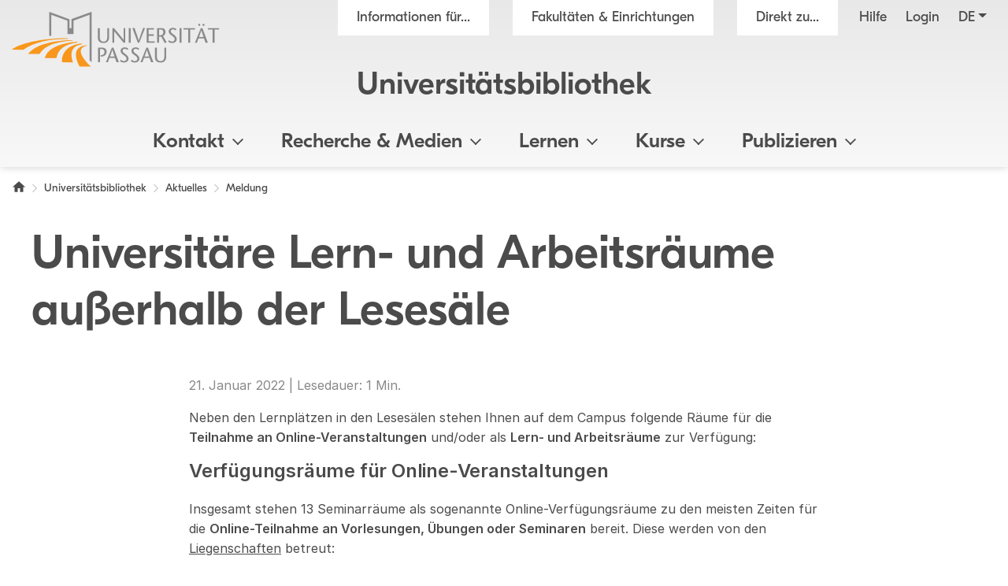

--- FILE ---
content_type: text/html; charset=utf8
request_url: https://www.ub.uni-passau.de/aktuelles/meldung/universitaere-lern-und-arbeitsraeume-ausserhalb-der-lesesaele0
body_size: 10884
content:
<!DOCTYPE html>
<html lang="de">
<head>

<meta charset="utf-8">
<!-- 
	This website is powered by TYPO3 - inspiring people to share!
	TYPO3 is a free open source Content Management Framework initially created by Kasper Skaarhoj and licensed under GNU/GPL.
	TYPO3 is copyright 1998-2026 of Kasper Skaarhoj. Extensions are copyright of their respective owners.
	Information and contribution at https://typo3.org/
-->

<base href="https://www.ub.uni-passau.de/">

<title>Universit&auml;re Lern- und Arbeitsr&auml;ume au&szlig;erhalb der Leses&auml;le - Universit&auml;t Passau</title>
<meta name="generator" content="TYPO3 CMS">
<meta name="viewport" content="width=device-width, initial-scale=1">
<meta name="referrer" content="strict-origin-when-cross-origin">
<meta property="og:image" content="https://www.uni-passau.de/typo3conf/ext/mattgold_theme/Resources/Public/Img/og_preview.png">
<meta property="og:image:url" content="https://www.uni-passau.de/typo3conf/ext/mattgold_theme/Resources/Public/Img/og_preview.png">
<meta property="og:image:width" content="1200">
<meta property="og:image:height" content="630">
<meta name="twitter:card" content="summary">
<meta name="twitter:image" content="https://www.uni-passau.de/typo3conf/ext/mattgold_theme/Resources/Public/Img/og_preview.png">


<link rel="stylesheet" type="text/css" href="/typo3conf/ext/mattgold_theme/Resources/Public/Css/Libs.css?1704790631" media="all">
<link rel="stylesheet" type="text/css" href="/typo3conf/ext/mattgold_theme/Resources/Public/Css/Base.css?1726490036" media="all">
<link rel="stylesheet" type="text/css" href="/typo3conf/ext/mattgold_theme/Resources/Public/Css/Main.css?1768466863" media="all">
<link href="/typo3conf/ext/mattgold_theme/Resources/Public/Css/News.css?1746992951" rel="stylesheet" type="text/css">






<!-- Matomo -->
    <script>
        var _paq = window._paq = window._paq || [];
        /* tracker methods like "setCustomDimension" should be called before "trackPageView" */
        _paq.push(['disableCookies']);
        _paq.push(['trackPageView']);
        _paq.push(['enableLinkTracking']);
        (function() {
        var u="//piwik.uni-passau.de/";
        _paq.push(['setTrackerUrl', u+'matomo.php']);
        _paq.push(['setSiteId', '7']);
        var d=document, g=d.createElement('script'), s=d.getElementsByTagName('script')[0];
        g.async=true; g.src=u+'matomo.js'; s.parentNode.insertBefore(g,s);
        })();
    </script>
    <!-- End Matomo Code -->


<link rel="canonical" href="https://www.ub.uni-passau.de/aktuelles/meldung/universitaere-lern-und-arbeitsraeume-ausserhalb-der-lesesaele0">

<link rel="alternate" hreflang="de" href="https://www.ub.uni-passau.de/aktuelles/meldung/universitaere-lern-und-arbeitsraeume-ausserhalb-der-lesesaele0">
<link rel="alternate" hreflang="en" href="https://www.ub.uni-passau.de/en/news/meldung/rooms-for-attending-online-classes">
<link rel="alternate" hreflang="x-default" href="https://www.ub.uni-passau.de/aktuelles/meldung/universitaere-lern-und-arbeitsraeume-ausserhalb-der-lesesaele0">
</head>
<body id="page-7943" class="page-7943 pagelevel-2 language-0 backendlayout-upadefault layout-default has-orga-title" data-pageuid="7943">

<div class="upa_spinner_wrapper">
    <div class="upa_spinner_inner">
        <div class="upa_spinner"></div>
    </div>
</div>
<style>
.upa_spinner_wrapper {
    position: fixed;
    top: 0;
    right: 0;
    bottom: 0;
    left: 0;
    background-color: #fff;
    z-index: 1000;
    display: flex;
    align-items: center;
    justify-content: center;
}

.upa_spinner_inner {
    animation: fadeIn 2s;
}

.upa_spinner {
    pointer-events: none;
    width: 80px;
    height: 80px;
    border: 10px solid transparent;
    border-color: #eeeeee;
    border-top-color: #ff8800;
    border-radius: 50%;
    animation: upaspinneranimation 2s linear infinite;
}

@keyframes upaspinneranimation {
    100% {
        transform: rotate(360deg)
    }
}

@keyframes fadeIn {
    0% {
        opacity: 0;
    }

    90% {
        opacity: 0;
    }

    100% {
        opacity: 1;
    }
}
</style>


        
    
<div class="upa_targetgroups upa_top_menu" style="visibility: hidden;">
    <div class="upa_targetgroups_header upa_top_menu_header">
        <h2 class="upa_targetgroups_header_main">Informationen f&uuml;r...</h2>
        <div class="upa_targetgroups_header_close upa_top_menu_close"></div>
    </div>
    <div class="upa_targetgroups_body upa_top_menu_body">
        <div class="upa_targetgroups_body_inner upa_top_menu_body_inner">
            <h2 class="d-none d-xl-block">Informationen f&uuml;r...</h2>
            <div class="upa_top_menu_line d-none d-xl-block"></div>
            <div class="upa_targetgroups_wrapper">
                <a href="https://www.uni-passau.de/studierende">
                    <img class="img-fluid" src="/typo3conf/ext/mattgold_theme/Resources/Public/Icons/Targetgroups/current_students.svg" width="80" height="80" alt="">
                    <h3><span>Studierende</span></h3>
                </a>
                <a href="https://www.uni-passau.de/studieninteressierte">
                    <img class="img-fluid" src="/typo3conf/ext/mattgold_theme/Resources/Public/Icons/Targetgroups/prospective_students.svg" width="80" height="80" alt="">
                    <h3><span>Studien&shy;interessierte</span></h3>
                </a>
                <a href="https://www.uni-passau.de/wissenschaftler">
                    <img class="img-fluid" src="/typo3conf/ext/mattgold_theme/Resources/Public/Icons/Targetgroups/academics.svg" width="80" height="49" alt="">
                    <h3><span>Wissen&shy;schaftler&shy;innen und Wissen&shy;schaftler</span></h3>
                </a>
                <a href="https://www.uni-passau.de/wissenschaftlicher-nachwuchs">
                    <img class="img-fluid" src="/typo3conf/ext/mattgold_theme/Resources/Public/Icons/Targetgroups/early_career_researchers.svg" width="80" height="79" alt="">
                    <h3><span>Nachwuchs&shy;f&ouml;rderung</span></h3>
                </a>
                <a href="https://www.uni-passau.de/unternehmen">
                    <img class="img-fluid" src="/typo3conf/ext/mattgold_theme/Resources/Public/Icons/Targetgroups/businesses.svg" width="80" height="49" alt="">
                    <h3><span>Unternehmen</span></h3>
                </a>
                <a href="https://www.uni-passau.de/alumni-foerderer-freunde">
                    <img class="img-fluid" src="/typo3conf/ext/mattgold_theme/Resources/Public/Icons/Targetgroups/alumni_and_friends.svg" width="80" height="56" alt="">
                    <h3><span>Netzwerke</span></h3>
                </a>
                
                    <a href="https://www.uni-passau.de/schueler-schulen">
                        <img class="img-fluid" src="/typo3conf/ext/mattgold_theme/Resources/Public/Icons/Targetgroups/pupils_and_teacher.svg" width="80" height="57" alt="">
                        <h3><span>Sch&uuml;lerinnen, Sch&uuml;ler und Lehrkr&auml;fte</span></h3>
                    </a>
                
                <a href="https://www.uni-passau.de/beschaeftigte">
                    <img class="img-fluid" src="/typo3conf/ext/mattgold_theme/Resources/Public/Icons/Targetgroups/staff.svg" width="80" height="85" alt="">
                    <h3><span>Besch&auml;ftigte</span></h3>
                </a>
                <a href="https://www.uni-passau.de/presse">
                    <img class="img-fluid" src="/typo3conf/ext/mattgold_theme/Resources/Public/Icons/Targetgroups/media_representatives.svg" width="80" height="82" alt="">
                    <h3><span>Presse</span></h3>
                </a>
                <div class="upa_clear"></div>
            </div>
        </div>
    </div>
</div>
<div class="upa_facilities upa_top_menu" style="visibility: hidden;">
    <div class="upa_facilities_header upa_top_menu_header">
        <div class="upa_facilities_header_back"></div>
        <h2 class="upa_facilities_header_main">Fakult&auml;ten &amp; Einrichtungen</h2>
        <h2 class="upa_facilities_header_a">Verwaltung</h2>
        <h2 class="upa_facilities_header_b">Zentrale Einrichtungen</h2>
        <div class="upa_facilities_header_close upa_top_menu_close"></div>
    </div>
    <div class="upa_facilities_body upa_top_menu_body">
        <div class="upa_facilities_body_inner upa_top_menu_body_inner">
            <h2 class="d-none d-xl-block">Fakult&auml;ten</h2>
            <div class="upa_facilities_entry_wrapper">
                
    <a href="https://www.jura.uni-passau.de/" class="upa_facilities_entry">
        
        <div class="upa_facilities_entry_image_wrapper">
            <img loading="lazy" class="img-fluid d-block d-xl-none" alt="Juristische Fakult&auml;t" src="/typo3temp/assets/_processed_/1/4/csm_jura_bbf2aa042e.jpg" width="80" height="50">
            <img loading="lazy" class="img-fluid d-none d-xl-block" alt="Juristische Fakult&auml;t" src="/typo3temp/assets/_processed_/1/4/csm_jura_1007acbeb0.jpg" width="400" height="225">
        </div>
        <h3>Juristische Fakult&auml;t</h3>
    </a>

                
    <a href="https://www.sobi.uni-passau.de/" class="upa_facilities_entry">
        
        <div class="upa_facilities_entry_image_wrapper">
            <img loading="lazy" class="img-fluid d-block d-xl-none" alt="Sozial- und Bildungs&shy;wissen&shy;schaft&shy;liche Fakult&auml;t" src="/typo3temp/assets/_processed_/f/6/csm_sobi_f12680350e.jpg" width="80" height="50">
            <img loading="lazy" class="img-fluid d-none d-xl-block" alt="Sozial- und Bildungs&shy;wissen&shy;schaft&shy;liche Fakult&auml;t" src="/typo3temp/assets/_processed_/f/6/csm_sobi_611dcbcff6.jpg" width="400" height="225">
        </div>
        <h3>Sozial- und Bildungs&shy;wissen&shy;schaft&shy;liche Fakult&auml;t</h3>
    </a>

                
    <a href="https://www.geku.uni-passau.de/" class="upa_facilities_entry">
        
        <div class="upa_facilities_entry_image_wrapper">
            <img loading="lazy" class="img-fluid d-block d-xl-none" alt="Geistes- und Kultur&shy;wissen&shy;schaft&shy;liche Fakult&auml;t" src="/typo3temp/assets/_processed_/1/a/csm_geku_7437df6902.jpg" width="80" height="50">
            <img loading="lazy" class="img-fluid d-none d-xl-block" alt="Geistes- und Kultur&shy;wissen&shy;schaft&shy;liche Fakult&auml;t" src="/typo3temp/assets/_processed_/1/a/csm_geku_2061d5bfb5.jpg" width="400" height="225">
        </div>
        <h3>Geistes- und Kultur&shy;wissen&shy;schaft&shy;liche Fakult&auml;t</h3>
    </a>

                
    <a href="https://www.wiwi.uni-passau.de/" class="upa_facilities_entry">
        
        <div class="upa_facilities_entry_image_wrapper">
            <img loading="lazy" class="img-fluid d-block d-xl-none" alt="Wirtschafts&shy;wissen&shy;schaft&shy;liche Fakult&auml;t" src="/typo3temp/assets/_processed_/c/8/csm_wiwi_e4038ca476.jpg" width="80" height="50">
            <img loading="lazy" class="img-fluid d-none d-xl-block" alt="Wirtschafts&shy;wissen&shy;schaft&shy;liche Fakult&auml;t" src="/typo3temp/assets/_processed_/c/8/csm_wiwi_9a02258d9f.jpg" width="400" height="225">
        </div>
        <h3>Wirtschafts&shy;wissen&shy;schaft&shy;liche Fakult&auml;t</h3>
    </a>

                
    <a href="https://www.fim.uni-passau.de/" class="upa_facilities_entry">
        
        <div class="upa_facilities_entry_image_wrapper">
            <img loading="lazy" class="img-fluid d-block d-xl-none" alt="Fakult&auml;t f&uuml;r Informatik und Mathematik" src="/typo3temp/assets/_processed_/1/d/csm_fim_de4762d71e.jpg" width="80" height="50">
            <img loading="lazy" class="img-fluid d-none d-xl-block" alt="Fakult&auml;t f&uuml;r Informatik und Mathematik" src="/typo3temp/assets/_processed_/1/d/csm_fim_3e544032d4.jpg" width="400" height="225">
        </div>
        <h3>Fakult&auml;t f&uuml;r Informatik und Mathematik</h3>
    </a>

                <div class="upa_clear"></div>
            </div>
            <div class="upa_top_menu_line d-none d-xl-block"></div>
            <div class="row g-0 d-none d-xl-flex">
                
                <div class="col-12">
                    <h2>Zentrale Einrichtungen</h2>
                    <ul>
                        
                            <li><a href="https://www.graduiertenzentrum.uni-passau.de/">Graduiertenzentrum</a></li>
                        
                            <li><a href="https://www.picais.uni-passau.de/">PICAIS</a></li>
                        
                            <li><a href="https://www.sportzentrum.uni-passau.de/">Sportzentrum</a></li>
                        
                            <li><a href="https://www.sprachenzentrum.uni-passau.de/">Sprachenzentrum</a></li>
                        
                            <li><a href="/">Universit&auml;tsbibliothek</a></li>
                        
                            <li><a href="https://www.zim.uni-passau.de/">ZIM</a></li>
                        
                            <li><a href="https://www.zlf.uni-passau.de/">ZLF</a></li>
                        
                    </ul>
                </div>
            </div>
            
            <div class="upa_top_menu_button upa_facilities_show_b d-block d-xl-none">
                Zentrale Einrichtungen
            </div>
        </div>
    </div>
    <div class="upa_facilities_body_a d-block d-xl-none">
        <div class="upa_facilities_body_inner">
            <ul>
                
                    <li><a href="https://www.uni-passau.de/universitaet/einrichtungen/geschaeftsstelle-forschung-und-wissenschaftlicher-nachwuchs">Gesch&auml;ftsstelle Forschung</a></li>
                
                    <li><a href="https://www.uni-passau.de/universitaet/einrichtungen/stabsstelle-arbeitssicherheit">Stabsstelle Arbeitssicherheit</a></li>
                
                    <li><a href="https://www.uni-passau.de/universitaet/einrichtungen/stabsstelle-diversity-und-gleichstellung">Stabsstelle Diversity und Gleichstellung</a></li>
                
                    <li><a href="https://www.uni-passau.de/universitaet/einrichtungen/stabsstelle-kompetenzentwicklung-in-studium-und-lehre-ksl">Stabsstelle Kompetenz&shy;entwicklung in Studium und Lehre</a></li>
                
                    <li><a href="https://www.uni-passau.de/universitaet/einrichtungen/stabsstelle-prozessmanagement">Stabsstelle Prozessmanagement</a></li>
                
                    <li><a href="https://www.uni-passau.de/universitaet/einrichtungen/geschaeftsstelle-digitalverbund-bayern">Gesch&auml;ftsstelle Digitalverbund Bayern</a></li>
                
                    <li><a href="https://www.uni-passau.de/verwaltung/entwicklung-der-universitaetsverwaltung">Entwicklung der Universit&auml;tsverwaltung</a></li>
                
                    <li><a href="https://www.uni-passau.de/verwaltung/universitaetssteuerung">Universit&auml;tssteuerung</a></li>
                
                    <li><a href="https://www.uni-passau.de/verwaltung/kommunikation-und-marketing">Kommunikation und Marketing</a></li>
                
                    <li><a href="https://www.uni-passau.de/verwaltung/abteilung-iii-forschungsservices">Forschungsf&ouml;rderung</a></li>
                
                    <li><a href="https://www.uni-passau.de/verwaltung/abteilung-iv-transfer-und-qualifizierung">Transfer und Qualifizierung</a></li>
                
                    <li><a href="https://www.uni-passau.de/verwaltung/studierenden-und-rechtsangelegenheiten">Studierenden- und Rechtsangelegenheiten</a></li>
                
                    <li><a href="https://www.uni-passau.de/verwaltung/internationales-und-studierendenservice">Internationales und Studierendenservice</a></li>
                
                    <li><a href="https://www.uni-passau.de/verwaltung/finanzen">Finanzen</a></li>
                
                    <li><a href="https://www.uni-passau.de/verwaltung/personal">Personal</a></li>
                
                    <li><a href="https://www.uni-passau.de/verwaltung/facility-management">Facility Management</a></li>
                
            </ul>
        </div>
    </div>
    <div class="upa_facilities_body_b d-block d-xl-none">
        <div class="upa_facilities_body_inner">
            <ul>
                
                    <li><a href="https://www.graduiertenzentrum.uni-passau.de/">Graduiertenzentrum</a></li>
                
                    <li><a href="https://www.picais.uni-passau.de/">PICAIS</a></li>
                
                    <li><a href="https://www.sportzentrum.uni-passau.de/">Sportzentrum</a></li>
                
                    <li><a href="https://www.sprachenzentrum.uni-passau.de/">Sprachenzentrum</a></li>
                
                    <li><a href="/">Universit&auml;tsbibliothek</a></li>
                
                    <li><a href="https://www.zim.uni-passau.de/">ZIM</a></li>
                
                    <li><a href="https://www.zlf.uni-passau.de/">ZLF</a></li>
                
            </ul>
        </div>
    </div>
</div>



    

    
        
    

    

    

    

    

    

    

    

    

    

    

    

    

    

    

    



    <div class="upa_mobile_nav_background"></div>
    <div class="upa_mobile_nav upa_top_menu" style="visibility: hidden;">
        <div class="upa_mobile_nav_header upa_top_menu_header">
            <h2 class="upa_mobile_nav_header_main"><a href="#"><span>Heading</span></a></h2>
            <div class="upa_mobile_nav_header_close upa_top_menu_close"></div>
        </div>
        <div class="upa_mobile_nav_body upa_top_menu_body">
            <div class="upa_mobile_nav_body_inner upa_top_menu_body_inner">
                
                <div class="upa_mobile_nav_url" data-url="https://www.ub.uni-passau.de/aktuelles/meldung?no_cache=1&amp;tx_mattgoldtheme_ajax%5Baction%5D=menu&amp;tx_mattgoldtheme_ajax%5Bcontroller%5D=Ajax&amp;tx_mattgoldtheme_ajax%5Blanguage%5D=0&amp;tx_mattgoldtheme_ajax%5BpageUid%5D=7943&amp;tx_mattgoldtheme_ajax%5BpageUidRoot%5D=5943&amp;type=20231213&amp;cHash=6567f6fd73bbd75fcf6bff40c4df7348"></div>
                <div class="upa_mobile_nav_entries">
                    
                </div>
                <div class="upa_top_menu_button upa_targetgroup_menu">
                    Informationen f&uuml;r...
                </div>
                <div class="upa_top_menu_button upa_facilities_menu">
                    Fakult&auml;ten &amp; Einrichtungen
                </div>
            </div>
        </div>
    </div>

<div class="upa_header">
    <div class="upa_header_topbar">
        <a href="https://www.hilfe.uni-passau.de/login/login-digitaler-campus" class="upa_header_login_link">
            Login
        </a>
        <div class="dropdown dropdown-center upa_quicklink_menu_mobile">
            <span class="dropdown-toggle" data-bs-toggle="dropdown" aria-expanded="false" data-bs-offset="0,10">Direkt zu...</span>
            <ul class="dropdown-menu">
                
                    <li><a class="dropdown-item" href="https://www.uni-passau.de/bewerbung-einschreibung">Bewerbung und Einschreibung</a></li>
                
                    <li><a class="dropdown-item" href="https://www.uni-passau.de/studienangebot/studiengaenge">Studienangebot</a></li>
                
                    <li><a class="dropdown-item" href="https://www.uni-passau.de/studienberatung">Studienberatung</a></li>
                
                    <li><a class="dropdown-item" href="https://www.uni-passau.de/studium/studienangebot/vorlesungsverzeichnis">Vorlesungsverzeichnis</a></li>
                
                    <li><a class="dropdown-item" href="https://www.uni-passau.de/auslandsamt">Auslandsamt</a></li>
                
                    <li><a class="dropdown-item" href="https://www.uni-passau.de/zkk">Karriere und Kompetenzen</a></li>
                
                    <li><a class="dropdown-item" href="https://www.uni-passau.de/pruefungssekretariat">Pr&uuml;fungssekretariat</a></li>
                
                    <li><a class="dropdown-item" href="https://www.graduiertenzentrum.uni-passau.de/">Graduiertenzentrum</a></li>
                
                    <li><a class="dropdown-item" href="https://stwno.de/de/">Studierendenwerk</a></li>
                
                    <li><a class="dropdown-item" href="/">Universit&auml;tsbibliothek</a></li>
                
            </ul>
        </div>
        <div class="dropdown upa_language_menu_mobile">
            
                
                    
                
            
                
            
                
            
                
            
                
            
                
            
                
            
                
            
                
            
                
            
                
            
                
            
                
            
                
            
                
            
                
            
                
            
            <span class="dropdown-toggle " data-bs-toggle="dropdown" aria-expanded="false" data-bs-offset="5,10">de</span>
            <ul class="dropdown-menu">
                
                    
                
                    
                        <li>
                            <a class="dropdown-item" href="/en/news/meldung/rooms-for-attending-online-classes" hreflang="en" title="Englisch">en</a>
                        </li>
                    
                
                    
                
                    
                
                    
                
                    
                
                    
                
                    
                
                    
                
                    
                
                    
                
                    
                
                    
                
                    
                
                    
                
                    
                
                    
                
            </ul>
        </div>
    </div>
    <div class="upa_header_inner">
        
        
        <a href="https://www.uni-passau.de/" class="upa_logo_short_link">
            <img class="upa_logo_short" alt="Logo der Universit&auml;t Passau" src="/typo3conf/ext/mattgold_theme/Resources/Public/Img/logo_short.svg" width="59" height="40">
        </a>
        <div class="row g-0">
            <div class="col-6 col-xl-12">
                <div class="upa_header_inner_top">
                    <div class="upa_header_inner_top_inner">
                        <a href="https://www.uni-passau.de/" class="upa_logo_link">
                            
                                    <img class="upa_logo" alt="Logo der Universit&auml;t Passau" src="/typo3conf/ext/mattgold_theme/Resources/Public/Img/logo.svg" width="563" height="149">
                                
                        </a>
                        <div class="upa_meta_menu">
                            <span class="upa_targetgroup_menu">
                                Informationen f&uuml;r...
                            </span>
                            <span class="upa_facilities_menu">
                                Fakult&auml;ten &amp; Einrichtungen
                            </span>
                            <div class="dropdown upa_quicklink_menu_desktop">
                                <span class="dropdown-toggle" data-bs-toggle="dropdown" aria-expanded="false">Direkt zu...</span>
                                <ul class="dropdown-menu">
                                    
                                        <li><a class="dropdown-item" href="https://www.uni-passau.de/bewerbung-einschreibung">Bewerbung und Einschreibung</a></li>
                                    
                                        <li><a class="dropdown-item" href="https://www.uni-passau.de/studienangebot/studiengaenge">Studienangebot</a></li>
                                    
                                        <li><a class="dropdown-item" href="https://www.uni-passau.de/studienberatung">Studienberatung</a></li>
                                    
                                        <li><a class="dropdown-item" href="https://www.uni-passau.de/studium/studienangebot/vorlesungsverzeichnis">Vorlesungsverzeichnis</a></li>
                                    
                                        <li><a class="dropdown-item" href="https://www.uni-passau.de/auslandsamt">Auslandsamt</a></li>
                                    
                                        <li><a class="dropdown-item" href="https://www.uni-passau.de/zkk">Karriere und Kompetenzen</a></li>
                                    
                                        <li><a class="dropdown-item" href="https://www.uni-passau.de/pruefungssekretariat">Pr&uuml;fungssekretariat</a></li>
                                    
                                        <li><a class="dropdown-item" href="https://www.graduiertenzentrum.uni-passau.de/">Graduiertenzentrum</a></li>
                                    
                                        <li><a class="dropdown-item" href="https://stwno.de/de/">Studierendenwerk</a></li>
                                    
                                        <li><a class="dropdown-item" href="/">Universit&auml;tsbibliothek</a></li>
                                    
                                </ul>
                            </div>
                            <a href="https://www.hilfe.uni-passau.de/" class="upa_meta_menu_link">
                                Hilfe
                            </a>
                            <a href="https://www.hilfe.uni-passau.de/login/login-digitaler-campus" class="upa_meta_menu_link">
                                Login
                            </a>
                            <div class="dropdown upa_language_menu_desktop">
                                
                                    
                                        
                                    
                                
                                    
                                
                                    
                                
                                    
                                
                                    
                                
                                    
                                
                                    
                                
                                    
                                
                                    
                                
                                    
                                
                                    
                                
                                    
                                
                                    
                                
                                    
                                
                                    
                                
                                    
                                
                                    
                                
                                <span class="dropdown-toggle " data-bs-toggle="dropdown" aria-expanded="false">de</span>
                                <ul class="dropdown-menu">
                                    
                                        
                                    
                                        
                                            <li>
                                                <a class="dropdown-item" href="/en/news/meldung/rooms-for-attending-online-classes" hreflang="en" title="Englisch">en</a>
                                            </li>
                                        
                                    
                                        
                                    
                                        
                                    
                                        
                                    
                                        
                                    
                                        
                                    
                                        
                                    
                                        
                                    
                                        
                                    
                                        
                                    
                                        
                                    
                                        
                                    
                                        
                                    
                                        
                                    
                                        
                                    
                                        
                                    
                                </ul>
                            </div>
                        </div>
                        
                            
                                    
                                
                            <div class="upa_orga_title ">
                                <a href="/">Universit&auml;tsbibliothek</a>
                            </div>
                        
                        
                        
                        
                        
                        
                        
                        
                        
                    </div>
                </div>
            </div>
            <div class="col-6 d-xl-none text-right">
                <div class="upa_burger_wrapper">
                    <div class="upa_burger">
                        <div class="upa_burger_stripe"></div>
                        <div class="upa_burger_stripe"></div>
                        <div class="upa_burger_stripe"></div>
                    </div>
                </div>
            </div>
        </div>
        
                <!--DMAILER_SECTION_BOUNDARY_-->

    
            
            
            
            
            
            
            
            
            
                
            
            
            
            
            
            
            
            
            
            
            
            
            
            
            
            
            
            
            
            
            
            
            
            
            
                
            
            
            
            
            
            
            
            
            
            
                    
                            
                                    <div class="upa_no_frame">
                                        <a id="c437492"></a>
                                        
                                        
                                        
                                            



                                        
                                        
                                        

    
        
<div class="d-none d-xl-block">
    <div class="row g-0">
        <div class="col-12">
            <nav class="navbar navbar-expand-xl upa_main_nav_desktop">
                <div class="container-fluid">
                    <div class="collapse navbar-collapse upa_main_nav_inner">
                        <ul class="upa_navbar">
                            
                            
                            
                                
                                    
                                    
                                            <li class="upa_navbar_item upa_navbar_item_has_megamenu">
                                                <a href="#">Kontakt<span class="upa_navbar_item_caret"></span></a>
                                                
                                                        
                                                        <div class="upa_megamenu">
                                                            <div class="upa_megamenu_inner">
                                                                <div class="upa_megamenu_content_wrapper">
                                                                    <div class="upa_megamenu_content">
                                                                        <div class="container-fluid">
                                                                            <div class="row">
                                                                                
                                                                                    <div class="col-3">
                                                                                        <div class="upa_megamenu_column">
                                                                                            
                                                                                            <h2>Kontakt</h2>
                                                                                            <ul>
                                                                                                
                                                                                                    <li>
                                                                                                        <a href="/information-kontakt/fragen-sie-uns">Fragen Sie uns!</a>
                                                                                                    </li>
                                                                                                
                                                                                                    <li>
                                                                                                        <a href="/information-kontakt/ansprechpartner-innen">Ansprechpersonen</a>
                                                                                                    </li>
                                                                                                
                                                                                                    <li>
                                                                                                        <a href="/information-kontakt/ansprechpartner-innen/mitarbeiterverzeichnis">Mitarbeiterverzeichnis</a>
                                                                                                    </li>
                                                                                                
                                                                                            </ul>
                                                                                        </div>
                                                                                    </div>
                                                                                
                                                                                    <div class="col-3">
                                                                                        <div class="upa_megamenu_column">
                                                                                            
                                                                                            <h2>Kurzinfo</h2>
                                                                                            <ul>
                                                                                                
                                                                                                    <li>
                                                                                                        <a href="/information-kontakt/erstinformation">Erstinformation</a>
                                                                                                    </li>
                                                                                                
                                                                                                    <li>
                                                                                                        <a href="/information-kontakt/oeffnungszeiten">&Ouml;ffnungszeiten</a>
                                                                                                    </li>
                                                                                                
                                                                                                    <li>
                                                                                                        <a href="/information-kontakt/adressen">Adressen</a>
                                                                                                    </li>
                                                                                                
                                                                                                    <li>
                                                                                                        <a href="/a-z">Bibliothek von A-Z</a>
                                                                                                    </li>
                                                                                                
                                                                                            </ul>
                                                                                        </div>
                                                                                    </div>
                                                                                
                                                                                    <div class="col-3">
                                                                                        <div class="upa_megamenu_column">
                                                                                            
                                                                                            <h2>&Uuml;ber uns</h2>
                                                                                            <ul>
                                                                                                
                                                                                                    <li>
                                                                                                        <a href="/ueber-die-bibliothek/bibliotheksprofil">Bibliotheksprofil</a>
                                                                                                    </li>
                                                                                                
                                                                                                    <li>
                                                                                                        <a href="/aktuelles">Aktuelle Meldungen</a>
                                                                                                    </li>
                                                                                                
                                                                                                    <li>
                                                                                                        <a href="/ueber-die-bibliothek/fotos-und-berichte">Fotos und Berichte</a>
                                                                                                    </li>
                                                                                                
                                                                                            </ul>
                                                                                        </div>
                                                                                    </div>
                                                                                
                                                                                    <div class="col-3">
                                                                                        <div class="upa_megamenu_column">
                                                                                            
                                                                                            <h2>Bibliothek f&uuml;r Internationale Studierende</h2>
                                                                                            <ul>
                                                                                                
                                                                                                    <li>
                                                                                                        <a href="/information-kontakt/bibliothek-fuer-internationale">Welcome Kit</a>
                                                                                                    </li>
                                                                                                
                                                                                            </ul>
                                                                                        </div>
                                                                                    </div>
                                                                                
                                                                            </div>
                                                                        </div>
                                                                    </div>
                                                                </div>
                                                            </div>
                                                        </div>
                                                    
                                            </li>
                                        
                                
                            
                                
                                    
                                    
                                            <li class="upa_navbar_item upa_navbar_item_has_megamenu">
                                                <a href="#">Recherche &amp; Medien<span class="upa_navbar_item_caret"></span></a>
                                                
                                                        
                                                        <div class="upa_megamenu">
                                                            <div class="upa_megamenu_inner">
                                                                <div class="upa_megamenu_content_wrapper">
                                                                    <div class="upa_megamenu_content">
                                                                        <div class="container-fluid">
                                                                            <div class="row">
                                                                                
                                                                                    <div class="col-3">
                                                                                        <div class="upa_megamenu_column">
                                                                                            
                                                                                            <h2>Suchen &amp; Finden</h2>
                                                                                            <ul>
                                                                                                
                                                                                                    <li>
                                                                                                        <a href="/suchen-finden/recherche">Recherche</a>
                                                                                                    </li>
                                                                                                
                                                                                                    <li>
                                                                                                        <a href="/suchen-finden/fachinformation">Fachinformation</a>
                                                                                                    </li>
                                                                                                
                                                                                                    <li>
                                                                                                        <a href="/lernen-arbeiten/literaturstandorte">Medienstandorte</a>
                                                                                                    </li>
                                                                                                
                                                                                                    <li>
                                                                                                        <a href="/suchen-finden/datenbanken">Datenbanken</a>
                                                                                                    </li>
                                                                                                
                                                                                                    <li>
                                                                                                        <a href="/zeitschriften">Zeitschriften</a>
                                                                                                    </li>
                                                                                                
                                                                                                    <li>
                                                                                                        <a href="/zeitungen">Zeitungen</a>
                                                                                                    </li>
                                                                                                
                                                                                                    <li>
                                                                                                        <a href="https://literatursuche.ub.uni-passau.de/TouchPoint/start.do?Query=&amp;View=upa&amp;Language=de&amp;StartPage=Acquisition">Neuerwerbungen</a>
                                                                                                    </li>
                                                                                                
                                                                                                    <li>
                                                                                                        <a href="/suchen-finden/anschaffungswunsch">Anschaffungswunsch</a>
                                                                                                    </li>
                                                                                                
                                                                                            </ul>
                                                                                        </div>
                                                                                    </div>
                                                                                
                                                                                    <div class="col-3">
                                                                                        <div class="upa_megamenu_column">
                                                                                            
                                                                                            <h2>Bestellen &amp; Ausleihen</h2>
                                                                                            <ul>
                                                                                                
                                                                                                    <li>
                                                                                                        <a href="/bibliotheksausweis">Bibliotheksausweis</a>
                                                                                                    </li>
                                                                                                
                                                                                                    <li>
                                                                                                        <a href="/bestellen-ausleihen/bibliothekskonto">Bibliothekskonto</a>
                                                                                                    </li>
                                                                                                
                                                                                                    <li>
                                                                                                        <a href="/bestellen-ausleihen/bibliothekskonto/bestellen-vormerken-abholen">Bestellen, Vormerken, Abholen</a>
                                                                                                    </li>
                                                                                                
                                                                                                    <li>
                                                                                                        <a href="/bestellen-ausleihen/leihfristen">Leihfristen</a>
                                                                                                    </li>
                                                                                                
                                                                                                    <li>
                                                                                                        <a href="/bestellen-ausleihen/fernleihe">Fernleihe</a>
                                                                                                    </li>
                                                                                                
                                                                                                    <li>
                                                                                                        <a href="/bestellen-ausleihen/scanservice">Scanservice der Bibliothek</a>
                                                                                                    </li>
                                                                                                
                                                                                                    <li>
                                                                                                        <a href="/bestellen-ausleihen/bibliothekskonto/mahnungen">Geb&uuml;hren, Mahnungen</a>
                                                                                                    </li>
                                                                                                
                                                                                                    <li>
                                                                                                        <a href="/bestellen-ausleihen/nicht-universitaetsangehoerige">Nicht-Universit&auml;tsangeh&ouml;rige</a>
                                                                                                    </li>
                                                                                                
                                                                                            </ul>
                                                                                        </div>
                                                                                    </div>
                                                                                
                                                                                    <div class="col-3">
                                                                                        <div class="upa_megamenu_column">
                                                                                            
                                                                                            <h2>E-Mediennutzung</h2>
                                                                                            <ul>
                                                                                                
                                                                                                    <li>
                                                                                                        <a href="/suchen-finden/e-books-im-uni-netz">E-Books im Uni-Netz</a>
                                                                                                    </li>
                                                                                                
                                                                                                    <li>
                                                                                                        <a href="/bestellen-ausleihen/externer-zugang">Externer Zugang</a>
                                                                                                    </li>
                                                                                                
                                                                                                    <li>
                                                                                                        <a href="/recherche-medien/e-mediennutzung/text-und-data-mining">Text- und Data-Mining</a>
                                                                                                    </li>
                                                                                                
                                                                                                    <li>
                                                                                                        <a href="/recherche-medien/e-mediennutzung/datentracking-durch-verlage">Datentracking durch Verlage</a>
                                                                                                    </li>
                                                                                                
                                                                                            </ul>
                                                                                        </div>
                                                                                    </div>
                                                                                
                                                                            </div>
                                                                        </div>
                                                                    </div>
                                                                </div>
                                                            </div>
                                                        </div>
                                                    
                                            </li>
                                        
                                
                            
                                
                                    
                                    
                                            <li class="upa_navbar_item upa_navbar_item_has_megamenu">
                                                <a href="#">Lernen<span class="upa_navbar_item_caret"></span></a>
                                                
                                                        
                                                        <div class="upa_megamenu">
                                                            <div class="upa_megamenu_inner">
                                                                <div class="upa_megamenu_content_wrapper">
                                                                    <div class="upa_megamenu_content">
                                                                        <div class="container-fluid">
                                                                            <div class="row">
                                                                                
                                                                                    <div class="col-3">
                                                                                        <div class="upa_megamenu_column">
                                                                                            
                                                                                            <h2>Leses&auml;le und R&auml;ume</h2>
                                                                                            <ul>
                                                                                                
                                                                                                    <li>
                                                                                                        <a href="/lernen-arbeiten/lesesaele">Leses&auml;le</a>
                                                                                                    </li>
                                                                                                
                                                                                                    <li>
                                                                                                        <a href="/lernen-arbeiten/lernraeume">Gruppenarbeitsr&auml;ume</a>
                                                                                                    </li>
                                                                                                
                                                                                                    <li>
                                                                                                        <a href="/lernen-arbeiten/library-lounge">Library Lounge</a>
                                                                                                    </li>
                                                                                                
                                                                                                    <li>
                                                                                                        <a href="/lernen-arbeiten/literaturstandorte">Medienstandorte</a>
                                                                                                    </li>
                                                                                                
                                                                                            </ul>
                                                                                        </div>
                                                                                    </div>
                                                                                
                                                                                    <div class="col-3">
                                                                                        <div class="upa_megamenu_column">
                                                                                            
                                                                                            <h2>Ausstattung</h2>
                                                                                            <ul>
                                                                                                
                                                                                                    <li>
                                                                                                        <a href="/lernen-arbeiten/ausstattung/schliessfaecher">Schlie&szlig;f&auml;cher</a>
                                                                                                    </li>
                                                                                                
                                                                                                    <li>
                                                                                                        <a href="/lernen-arbeiten/ausstattung/carrels-buecherboxen">Carrels &amp; B&uuml;cherboxen</a>
                                                                                                    </li>
                                                                                                
                                                                                                    <li>
                                                                                                        <a href="/lernen-arbeiten/ausstattung/kopie-scan-druck">Kopie, Scan &amp; Druck</a>
                                                                                                    </li>
                                                                                                
                                                                                                    <li>
                                                                                                        <a href="/lernen-arbeiten/ausstattung/computer-internet-wlan">PCs &amp; Internet</a>
                                                                                                    </li>
                                                                                                
                                                                                                    <li>
                                                                                                        <a href="/lernen-arbeiten/ausstattung/barrierefreiheit">Barrierefreiheit &amp; gesundes Arbeiten</a>
                                                                                                    </li>
                                                                                                
                                                                                            </ul>
                                                                                        </div>
                                                                                    </div>
                                                                                
                                                                                    <div class="col-3">
                                                                                        <div class="upa_megamenu_column">
                                                                                            
                                                                                            <h2>Regeln</h2>
                                                                                            <ul>
                                                                                                
                                                                                                    <li>
                                                                                                        <a href="/lernen-arbeiten/lesesaele/verhalten-in-den-lesesaelen">Verhalten in den Leses&auml;len</a>
                                                                                                    </li>
                                                                                                
                                                                                                    <li>
                                                                                                        <a href="/lernen-arbeiten/lesesaele/aushaenge-auslagen-im-lesesaal">Aush&auml;nge &amp; Auslagen</a>
                                                                                                    </li>
                                                                                                
                                                                                            </ul>
                                                                                        </div>
                                                                                    </div>
                                                                                
                                                                            </div>
                                                                        </div>
                                                                    </div>
                                                                </div>
                                                            </div>
                                                        </div>
                                                    
                                            </li>
                                        
                                
                            
                                
                                    
                                    
                                            <li class="upa_navbar_item upa_navbar_item_has_megamenu">
                                                <a href="#">Kurse<span class="upa_navbar_item_caret"></span></a>
                                                
                                                        
                                                        <div class="upa_megamenu">
                                                            <div class="upa_megamenu_inner">
                                                                <div class="upa_megamenu_content_wrapper">
                                                                    <div class="upa_megamenu_content">
                                                                        <div class="container-fluid">
                                                                            <div class="row">
                                                                                
                                                                                    <div class="col-3">
                                                                                        <div class="upa_megamenu_column">
                                                                                            
                                                                                            <h2>&Uuml;berblick</h2>
                                                                                            <ul>
                                                                                                
                                                                                                    <li>
                                                                                                        <a href="/schulungen/unser-schulungsangebot">Unser Angebot</a>
                                                                                                    </li>
                                                                                                
                                                                                                    <li>
                                                                                                        <a href="/schulungen/videos-tutorials">Videos &amp; Tutorials</a>
                                                                                                    </li>
                                                                                                
                                                                                                    <li>
                                                                                                        <a href="/schulungen/kontakt-terminanfrage">Kontakt &amp; Terminanfrage</a>
                                                                                                    </li>
                                                                                                
                                                                                            </ul>
                                                                                        </div>
                                                                                    </div>
                                                                                
                                                                                    <div class="col-3">
                                                                                        <div class="upa_megamenu_column">
                                                                                            
                                                                                            <h2>Zielgruppenspezifische Kurse</h2>
                                                                                            <ul>
                                                                                                
                                                                                                    <li>
                                                                                                        <a href="/schulungen/angebote-fuer-schulen">Angebote f&uuml;r Schulen</a>
                                                                                                    </li>
                                                                                                
                                                                                                    <li>
                                                                                                        <a href="/schulungen/angebote-fuer-studierende">Angebote f&uuml;r Studierende</a>
                                                                                                    </li>
                                                                                                
                                                                                                    <li>
                                                                                                        <a href="/schulungen/promovierende">Angebote f&uuml;r Promovierende</a>
                                                                                                    </li>
                                                                                                
                                                                                            </ul>
                                                                                        </div>
                                                                                    </div>
                                                                                
                                                                            </div>
                                                                        </div>
                                                                    </div>
                                                                </div>
                                                            </div>
                                                        </div>
                                                    
                                            </li>
                                        
                                
                            
                                
                                    
                                    
                                            <li class="upa_navbar_item upa_navbar_item_has_megamenu">
                                                <a href="#">Publizieren<span class="upa_navbar_item_caret"></span></a>
                                                
                                                        
                                                        <div class="upa_megamenu">
                                                            <div class="upa_megamenu_inner">
                                                                <div class="upa_megamenu_content_wrapper">
                                                                    <div class="upa_megamenu_content">
                                                                        <div class="container-fluid">
                                                                            <div class="row">
                                                                                
                                                                                    <div class="col-3">
                                                                                        <div class="upa_megamenu_column">
                                                                                            
                                                                                            <h2>Open Access</h2>
                                                                                            <ul>
                                                                                                
                                                                                                    <li>
                                                                                                        <a href="/publizieren/open-access">Allgemeines</a>
                                                                                                    </li>
                                                                                                
                                                                                                    <li>
                                                                                                        <a href="/publizieren/open-access/open-access-veroeffentlichen">Open Access ver&ouml;ffentlichen</a>
                                                                                                    </li>
                                                                                                
                                                                                                    <li>
                                                                                                        <a href="/publizieren/open-access/publish-and-read-vereinbarungen">Publish-and-Read-Vereinbarungen</a>
                                                                                                    </li>
                                                                                                
                                                                                                    <li>
                                                                                                        <a href="/publizieren/open-access/publikationsfonds">Publikationsfonds</a>
                                                                                                    </li>
                                                                                                
                                                                                                    <li>
                                                                                                        <a href="/publizieren/open-access/opus-und-ojs">OPUS und OJS</a>
                                                                                                    </li>
                                                                                                
                                                                                            </ul>
                                                                                        </div>
                                                                                    </div>
                                                                                
                                                                                    <div class="col-3">
                                                                                        <div class="upa_megamenu_column">
                                                                                            
                                                                                            <h2>Publikationsdienste</h2>
                                                                                            <ul>
                                                                                                
                                                                                                    <li>
                                                                                                        <a href="/publizieren/dissertation-veroeffentlichen">Dissertation ver&ouml;ffentlichen</a>
                                                                                                    </li>
                                                                                                
                                                                                                    <li>
                                                                                                        <a href="/publizieren/bibliometrie">Bibliometrie</a>
                                                                                                    </li>
                                                                                                
                                                                                                    <li>
                                                                                                        <a href="/publizieren/orcid">ORCID (Open Researcher and Contributor ID)</a>
                                                                                                    </li>
                                                                                                
                                                                                                    <li>
                                                                                                        <a href="/publizieren/affiliation">Affiliation</a>
                                                                                                    </li>
                                                                                                
                                                                                            </ul>
                                                                                        </div>
                                                                                    </div>
                                                                                
                                                                                    <div class="col-3">
                                                                                        <div class="upa_megamenu_column">
                                                                                            
                                                                                            <h2>Literaturverwaltung</h2>
                                                                                            <ul>
                                                                                                
                                                                                                    <li>
                                                                                                        <a href="/publizieren/literaturverwaltung/citavi">Citavi</a>
                                                                                                    </li>
                                                                                                
                                                                                                    <li>
                                                                                                        <a href="/publizieren/literaturverwaltung/citavi/berichtswesen">Citavi f&uuml;r Berichtswesen</a>
                                                                                                    </li>
                                                                                                
                                                                                                    <li>
                                                                                                        <a href="/publizieren/literaturverwaltung/zotero">Zotero</a>
                                                                                                    </li>
                                                                                                
                                                                                            </ul>
                                                                                        </div>
                                                                                    </div>
                                                                                
                                                                            </div>
                                                                        </div>
                                                                    </div>
                                                                </div>
                                                            </div>
                                                        </div>
                                                    
                                            </li>
                                        
                                
                            
                        </ul>
                    </div>
                </div>
            </nav>
        </div>
    </div>
</div>


    


                                        
                                            



                                        
                                        
                                            



                                        
                                        
                                    </div>
                                
                        
                
        


<!--DMAILER_SECTION_BOUNDARY_END-->
            
    </div>
    
        <div class="upa_orga_title_mobile">
            <div class="upa_orga_title_mobile_inner"><a href="/">Universit&auml;tsbibliothek</a></div>
        </div>
    
    
    
    
    
    
    
    
    
</div>





        <div class="upa_main_content" data-tstamp="1716788815">
            
            
            
            
            
            
            
            
            
                
<div class="upa_breadcrumb">
    <nav aria-label="Brotkr&uuml;melnavigation">
        <ol class="breadcrumb">
            
                
                    
                
            
                
            
                
            
            
            
            
            
                
                
                
                    
                
                
                    
                        <li class="breadcrumb-item">
                            <a href="https://www.uni-passau.de/">
                                <span class="upa_breadcrumb_home">
                                    <span class="visually-hidden">
                                        Universit&auml;t Passau
                                    </span>
                                </span>
                            </a>
                        </li>
                        
                    
                    
                    
                        
                                <li class="breadcrumb-item"><a href="/"><span>Universit&auml;tsbibliothek</span></a></li>
                            
                    
                    
                
            
                
                
                
                
                    
                    
                    
                        
                                <li class="breadcrumb-item"><a href="/aktuelles"><span>Aktuelles</span></a></li>
                            
                    
                    
                
            
                
                
                
                
                    
                    
                    
                        
                                <li class="breadcrumb-item active" aria-current="page"><span>Meldung</span></li>
                            
                    
                    
                
            
            
            
        </ol>
    </nav>
</div>


                
                
                    
<div class="upa_main_title">
    
            <h1 class="hideGlossary">Universit&auml;re Lern- und Arbeitsr&auml;ume au&szlig;erhalb der Leses&auml;le</h1>
        
</div>


                
            
            <div class="row g-0">
                <div class="col-12">
                    
                    
                            
                                    <!--DMAILER_SECTION_BOUNDARY_-->

    
            
            
            
            
            
            
            
            
            
            
            
            
            
            
            
            
            
            
            
            
            
            
            
            
            
            
            
            
            
            
            
            
            
            
            
            
            
            
            
            
            
            
                    
                            
                            
                            
                            
                            
                            <div id="c25844" class="frame frame-default frame-type-list frame-listtype-news_pi1  frame-layout-0    upa-has-tstamp" data-tstamp="1745231127">
                                <div class="upa_frame_inner">
                                    
                                    
                                        



                                    
                                    
                                        
                                            



                                        
                                    
                                    

    
        
<div class="upa_news_single">
    <div class="article" itemscope="itemscope" itemtype="http://schema.org/Article">
        
    
        
            
            <div class="upa-has-tstamp" itemscope="itemscope" itemtype="http://schema.org/Article" data-tstamp="1642744865">
                
                    
                    
                    
                    <div class="upa_news_single_meta">
                        <p>
                            <time itemprop="datePublished" datetime="2022-01-21">
                                21. Januar 2022
                            </time>
                            
                            
                                <span>|</span>
                                Lesedauer: 1 Min.
                            
                        </p>
                    </div>
                    
                    
                        <div itemprop="articleBody">
                            <p>Neben den Lernpl&auml;tzen in den Leses&auml;len stehen Ihnen auf dem Campus folgende R&auml;ume f&uuml;r die <strong>Teilnahme an Online-Veranstaltungen</strong> und/oder als <strong>Lern- und Arbeitsr&auml;ume</strong> zur Verf&uuml;gung:</p>
<h3><strong>Verf&uuml;gungsr&auml;ume f&uuml;r Online-Veranstaltungen</strong></h3>
<p>Insgesamt stehen 13 Seminarr&auml;ume als sogenannte Online-Verf&uuml;gungsr&auml;ume zu den meisten Zeiten f&uuml;r die <strong>Online-Teilnahme an Vorlesungen, &Uuml;bungen oder Seminaren</strong> bereit. Diese werden von den <a href="https://www.uni-passau.de/verwaltung/facility-management#c33455" title="&Ouml;ffnet einen internen Link im gleichen Fenster" target="_blank" class="internal-link">Liegenschaften</a> betreut:</p><ul> 	<li>Geb&auml;ude Audimax (Innstr. 31): <a href="/aktuelles/meldung#SR" class="upa_tooltip" data-bs-title="Seminarraum" data-bs-custom-class="upa_tooltip_style" data-bs-toggle="tooltip" data-bs-placement="top">SR</a> 101</li> 	<li>Geb&auml;ude <a href="http://#Dr." class="upa_tooltip" data-bs-title="Doktorin oder Doktor" data-bs-custom-class="upa_tooltip_style" data-bs-toggle="tooltip" data-bs-placement="top">Dr.</a>-Hans-Kapfinger-Str. 14: <a href="/aktuelles/meldung#SR" class="upa_tooltip" data-bs-title="Seminarraum" data-bs-custom-class="upa_tooltip_style" data-bs-toggle="tooltip" data-bs-placement="top">SR</a> 001 und <a href="/aktuelles/meldung#SR" class="upa_tooltip" data-bs-title="Seminarraum" data-bs-custom-class="upa_tooltip_style" data-bs-toggle="tooltip" data-bs-placement="top">SR</a> K01</li> 	<li>Geb&auml;ude <a href="http://#Dr." class="upa_tooltip" data-bs-title="Doktorin oder Doktor" data-bs-custom-class="upa_tooltip_style" data-bs-toggle="tooltip" data-bs-placement="top">Dr.</a>-Hans-Kapfinger-Str. 14b: <a href="/aktuelles/meldung#SR" class="upa_tooltip" data-bs-title="Seminarraum" data-bs-custom-class="upa_tooltip_style" data-bs-toggle="tooltip" data-bs-placement="top">SR</a> 017, <a href="/aktuelles/meldung#SR" class="upa_tooltip" data-bs-title="Seminarraum" data-bs-custom-class="upa_tooltip_style" data-bs-toggle="tooltip" data-bs-placement="top">SR</a> 102 und <a href="/aktuelles/meldung#SR" class="upa_tooltip" data-bs-title="Seminarraum" data-bs-custom-class="upa_tooltip_style" data-bs-toggle="tooltip" data-bs-placement="top">SR</a> 106</li> 	<li>Innsteg-Aula (Innstr. 23): <a href="/aktuelles/meldung#SR" class="upa_tooltip" data-bs-title="Seminarraum" data-bs-custom-class="upa_tooltip_style" data-bs-toggle="tooltip" data-bs-placement="top">SR</a> 007</li> 	<li>Geb&auml;ude Juridicum (Innstr. 39): <a href="/aktuelles/meldung#SR" class="upa_tooltip" data-bs-title="Seminarraum" data-bs-custom-class="upa_tooltip_style" data-bs-toggle="tooltip" data-bs-placement="top">SR</a> 059</li> 	<li>Geb&auml;ude Ludwigstr. 8: <a href="/aktuelles/meldung#SR" class="upa_tooltip" data-bs-title="Seminarraum" data-bs-custom-class="upa_tooltip_style" data-bs-toggle="tooltip" data-bs-placement="top">SR</a> 307 und <a href="/aktuelles/meldung#SR" class="upa_tooltip" data-bs-title="Seminarraum" data-bs-custom-class="upa_tooltip_style" data-bs-toggle="tooltip" data-bs-placement="top">SR</a> 308</li> 	<li>Geb&auml;ude Nikolakloster (Innstr. 40): <a href="/aktuelles/meldung#SR" class="upa_tooltip" data-bs-title="Seminarraum" data-bs-custom-class="upa_tooltip_style" data-bs-toggle="tooltip" data-bs-placement="top">SR</a> 412</li> 	<li>Geb&auml;ude Wirtschaftswissenschaften (Innstr. 27): <a href="/aktuelles/meldung#SR" class="upa_tooltip" data-bs-title="Seminarraum" data-bs-custom-class="upa_tooltip_style" data-bs-toggle="tooltip" data-bs-placement="top">SR</a> 026 und <a href="/aktuelles/meldung#SR" class="upa_tooltip" data-bs-title="Seminarraum" data-bs-custom-class="upa_tooltip_style" data-bs-toggle="tooltip" data-bs-placement="top">SR</a> 034</li> </ul><p>Bitte nutzen Sie diese Online-Verf&uuml;gungsr&auml;ume nur f&uuml;r die Teilnahme an einer online angebotenen Lehrveranstaltung, <strong>nicht als Lern- und Aufenthaltsraum</strong>. Die Regelungen des Schutz- und Hygienekonzepts der Universit&auml;t Passau sind einzuhalten.</p>
<h3><br> PC-Pools</h3>
<p>Insgesamt stehen 7 PC-Pools zu den meisten Zeiten als <strong>Lern- und Arbeitsraum</strong> bereit. Diese werden vom <a href="https://www.zim.uni-passau.de/" title="&Ouml;ffnet einen internen Link im gleichen Fenster" target="_blank" class="internal-link">ZIM</a> betreut:</p>
<p>&nbsp;&nbsp;&nbsp; Geb&auml;ude <a href="/aktuelles/meldung#ITZ" class="upa_tooltip" data-bs-title="IT-Zentrum/International House" data-bs-custom-class="upa_tooltip_style" data-bs-toggle="tooltip" data-bs-placement="top">ITZ</a> (Innstr. 43): <a href="/aktuelles/meldung#ITZ" class="upa_tooltip" data-bs-title="IT-Zentrum/International House" data-bs-custom-class="upa_tooltip_style" data-bs-toggle="tooltip" data-bs-placement="top">ITZ</a> 252<br> &nbsp;&nbsp;&nbsp; Geb&auml;ude Juridicum (Innstr. 39): <a href="/aktuelles/meldung#JUR" class="upa_tooltip" data-bs-title="Juridicum" data-bs-custom-class="upa_tooltip_style" data-bs-toggle="tooltip" data-bs-placement="top">JUR</a> 057, <a href="/aktuelles/meldung#JUR" class="upa_tooltip" data-bs-title="Juridicum" data-bs-custom-class="upa_tooltip_style" data-bs-toggle="tooltip" data-bs-placement="top">JUR</a> 058<br> &nbsp;&nbsp;&nbsp; Geb&auml;ude Katholische Theologie (Michaeligasse 13): <a href="/aktuelles/meldung#KT" class="upa_tooltip" data-bs-title="Katholische Theologie" data-bs-custom-class="upa_tooltip_style" data-bs-toggle="tooltip" data-bs-placement="top">KT</a> 30<br> &nbsp;&nbsp;&nbsp; Geb&auml;ude Nikolakloster (Innstr. 40): <a href="/aktuelles/meldung#NK" class="upa_tooltip" data-bs-title="Nikolakloster" data-bs-custom-class="upa_tooltip_style" data-bs-toggle="tooltip" data-bs-placement="top">NK</a> 117<br> &nbsp;&nbsp;&nbsp; Geb&auml;ude Wirtschaftswissenschaften (Innstr. 27): <a href="/aktuelles/meldung#WIWI" class="upa_tooltip" data-bs-title="Wirtschaftswissenschaften" data-bs-custom-class="upa_tooltip_style" data-bs-toggle="tooltip" data-bs-placement="top">WIWI</a> 030, <a href="/aktuelles/meldung#WIWI" class="upa_tooltip" data-bs-title="Wirtschaftswissenschaften" data-bs-custom-class="upa_tooltip_style" data-bs-toggle="tooltip" data-bs-placement="top">WIWI</a> 031 und <a href="/aktuelles/meldung#WIWI" class="upa_tooltip" data-bs-title="Wirtschaftswissenschaften" data-bs-custom-class="upa_tooltip_style" data-bs-toggle="tooltip" data-bs-placement="top">WIWI</a> 032</p>
                        </div>
                    
                    
                        <div class="upa_news_single_meta">
                            <p>
                                Von
                                
                                        <span itemprop="author" itemscope="itemscope" itemtype="http://schema.org/Person">
                                            <a href="mailto:ubinfo@uni-passau.de"><span itemprop="name">Infoteam der Universit&auml;tsbibliothek Passau</span></a>
                                        </span>
                                    
                            </p>
                        </div>
                    
                
                
                
            </div>
        
    

    </div>
</div>


    


                                    
                                        



                                    
                                    
                                        



                                    
                                </div>
                            </div>
                        
                
        


<!--DMAILER_SECTION_BOUNDARY_END-->
                                    
                                
                        
                    
                    
                        
                        
                        
                            
                        
                            
                                
                            
                        
                            
                        
                            
                        
                            
                        
                            
                        
                            
                        
                            
                        
                            
                        
                            
                        
                            
                        
                            
                        
                            
                        
                            
                        
                            
                        
                            
                        
                            
                        
                        
                        
                            
                            
                            
                            
                                
                                
                            
                            
                            
                        
                        
                    
                </div>
            </div>
            
                
            
            
            
            
                    
                    
                
            
        </div>
    


<div class="upa_back_top">
</div>

<div class="upa_pre_footer">
    <div class="upa_pre_footer_inner">
        <div class="upa_pre_footer_item upa_pre_footer_item_last_updated">
            Zuletzt aktualisiert: <span class="upa_pre_footer_item_last_updated_date"></span> | Seiten-ID: 7943
        </div>
        <div class="upa_pre_footer_item">
            <span class="upa_pre_footer_share_icon"></span>
            <span class="upa_pre_footer_share_link" data-bs-toggle="modal" data-bs-target="#upaShare">
                Seite teilen
            </span>
        </div>
        <div class="upa_pre_footer_item">
            <span class="upa_pre_footer_print_icon"></span>
            <a href="javascript:window.print();" class="upa_pre_footer_print_link">
                Seite drucken
            </a>
        </div>
        <div class="upa_clear"></div>
    </div>
</div>
<!-- A generic modal that can be provided with content via JavaScript -->
<div class="modal fade upa_generic_modal" id="upa_generic_modal" tabindex="-1" aria-hidden="true">
    <div class="modal-dialog modal-dialog-centered">
        <div class="modal-content">
            <div class="upa_modal_close" data-bs-dismiss="modal"></div>
            <div class="modal-body">
                <div class="inner">
                    <h2>Modal</h2>
                    <div class="upa_modal_inner"></div>
                </div>
            </div>
        </div>
    </div>
</div>
<!-- A modal with options for sharing the page on social networks -->
<div class="modal fade" id="upaShare" tabindex="-1" aria-labelledby="upaShareLabel" aria-hidden="true">
    <div class="modal-dialog modal-dialog-centered">
        <div class="modal-content">
            <div class="modal-header">
                <h2 class="modal-title" id="upaShareLabel">
                    Inhalte teilen via
                </h2>
                <button type="button" class="btn-close" data-bs-dismiss="modal" aria-label="Close"></button>
            </div>
            <div class="modal-body">
                <div class="inner">
                    <ul class="upa_share_modal">
                        <li>
                            <a href="https://www.facebook.com/sharer/sharer.php?u=&quote=" target="_blank" onclick="window.open('https://www.facebook.com/sharer/sharer.php?u=' + encodeURIComponent(document.URL) + '&amp;quote=' + encodeURIComponent(document.URL)); return false;">
                                <i class="upa_share_modal_icon">
                                    <svg viewbox="0 0 320 512">
                                        <use xlink:href="/typo3conf/ext/mattgold_theme/Resources/Public/Img/socialmedia_footer_20250121.svg#facebook"></use>
                                    </svg>
                                </i>
                                <span class="sr-only">
                                    Facebook
                                </span>
                            </a>
                        </li>
                        <li>
                            <a href="http://www.linkedin.com/shareArticle?mini=true&url=&title=&summary=&source=" target="_blank" onclick="window.open('http://www.linkedin.com/shareArticle?mini=true&amp;url=' + encodeURIComponent(document.URL) + '&amp;title=' +  encodeURIComponent(document.title)); return false;">
                                <i class="upa_share_modal_icon">
                                    <svg viewbox="0 0 448 512">
                                        <use xlink:href="/typo3conf/ext/mattgold_theme/Resources/Public/Img/socialmedia_footer_20250121.svg#linkedin"></use>
                                    </svg>
                                </i>
                                <span class="sr-only">
                                    LinkedIn
                                </span>
                            </a>
                        </li>
                        <li>
                            <a href="mailto:?subject=&body=:%20" onclick="window.open('mailto:?subject=' + encodeURIComponent(document.title) + '&amp;body=' +  encodeURIComponent(document.URL)); return false;">
                                <i class="upa_share_modal_icon">
                                    <svg viewbox="0 0 1000 1000">
                                        <use xlink:href="/typo3conf/ext/mattgold_theme/Resources/Public/Img/socialmedia_footer_20250121.svg#mail"></use>
                                    </svg>
                                </i>
                                <span class="sr-only">
                                    E-Mail
                                </span>
                            </a>
                        </li>
                    </ul>
                </div>
            </div>
        </div>
    </div>
</div>
<footer class="upa_footer">
    <div class="upa_footer_inner">
        <div class="container">
            <div class="row">
                <div class="col-12 col-md-8">
                    <ul class="upa_footer_nav">
                        
                            <li>
                                <a href="https://www.uni-passau.de/impressum">Impressum</a>
                            </li>
                        
                            <li>
                                <a href="https://www.uni-passau.de/datenschutzerklaerung">Datenschutzerkl&auml;rung</a>
                            </li>
                        
                            <li>
                                <a href="https://www.uni-passau.de/universitaet/barrierefreiheit">Barrierefreiheit</a>
                            </li>
                        
                            <li>
                                <a href="https://www.uni-passau.de/kontakt">Kontakt</a>
                            </li>
                        
                            <li>
                                <a href="https://www.uni-passau.de/universitaet/stellenangebote">Stellenangebote</a>
                            </li>
                        
                            <li>
                                <a href="https://www.uni-passau.de/studium/service-und-beratung/anregungen-kritik">Feedback</a>
                            </li>
                        
                            <li>
                                <a href="https://www.hilfe.uni-passau.de/">Hilfe-Portal</a>
                            </li>
                        
                            <li>
                                <a href="https://www.uni-passau.de/diversity-gleichstellung/leichte-sprache">Leichte Sprache</a>
                            </li>
                        
                            <li>
                                <a href="https://www.uni-passau.de/diversity-gleichstellung/informationen-ueber-die-universitaet-passau-in-gebaerdensprache">Geb&auml;rdensprache</a>
                            </li>
                        
                    </ul>
                </div>
                <div class="col-md-4">
                    <div class="upa_footer_meta">
                        <!--DMAILER_SECTION_BOUNDARY_-->

    
            
            
            
            
            
            
            
            
            
            
            
            
            
            
            
            
            
            
            
            
            
            
            
            
            
            
            
            
            
            
            
            
            
            
            
            
            
            
            
            
            
            
                    
                            
                            
                            
                            
                            
                            <div id="c396190" class="frame frame-default frame-type-text   frame-layout-0    upa-has-tstamp" data-tstamp="1713463744">
                                <div class="upa_frame_inner">
                                    
                                    
                                        



                                    
                                    
                                        
                                            

    



                                        
                                    
                                    
    <div class="upa_bodytext">
        <p><strong>Universit&auml;t Passau</strong><br> Innstra&szlig;e 41<br> D-94032 Passau</p>
<p>Telefon:&nbsp;<a href="tel:00498515090">+49 (0)851/509-0</a></p>
    </div>

                                    
                                        



                                    
                                    
                                        



                                    
                                </div>
                            </div>
                        
                
        


<!--DMAILER_SECTION_BOUNDARY_END-->
                    </div>
                </div>
            </div>
            <div class="row">
                <div class="col-12">
                    <div class="upa_footer_follow_bar">
                        <a href="https://www.facebook.com/universitaetpassau/" rel="nofollow noopener noreferrer" title="Externer Link: Zum Facebook-Account der Universit&auml;t Passau (&Ouml;ffnet neues Fenster)" target="_blank">
                            <div class="upa_footer_follow">
                                <svg viewbox="0 0 320 512">
                                    <use xlink:href="/typo3conf/ext/mattgold_theme/Resources/Public/Img/socialmedia_footer_20250121.svg#facebook"></use>
                                </svg>
                            </div>
                        </a>
                        <a href="https://www.instagram.com/universitaet.passau/" rel="nofollow noopener noreferrer" title="Externer Link: Zum Instagram-Account der Universit&auml;t Passau (&Ouml;ffnet neues Fenster)" target="_blank">
                            <div class="upa_footer_follow">
                                <svg viewbox="0 0 448 512">
                                    <use xlink:href="/typo3conf/ext/mattgold_theme/Resources/Public/Img/socialmedia_footer_20250121.svg#instagram"></use>
                                </svg>
                            </div>
                        </a>
                        <a href="https://www.youtube.com/@Uni.Passau" rel="nofollow noopener noreferrer" title="Externer Link: Zum YouTube-Account der Universit&auml;t Passau (&Ouml;ffnet neues Fenster)" target="_blank">
                            <div class="upa_footer_follow">
                                <svg viewbox="0 0 576 512">
                                    <use xlink:href="/typo3conf/ext/mattgold_theme/Resources/Public/Img/socialmedia_footer_20250121.svg#youtube"></use>
                                </svg>
                            </div>
                        </a>
                        <a href="https://www.linkedin.com/school/university-of-passau/" rel="nofollow noopener noreferrer" title="Externer Link: Zum LinkedIn-Account der Universit&auml;t Passau (&Ouml;ffnet neues Fenster)" target="_blank">
                            <div class="upa_footer_follow">
                                <svg viewbox="0 0 448 512">
                                    <use xlink:href="/typo3conf/ext/mattgold_theme/Resources/Public/Img/socialmedia_footer_20250121.svg#linkedin"></use>
                                </svg>
                            </div>
                        </a>
                        <a href="https://www.tiktok.com/@unipassau?lang=de-DE" rel="nofollow noopener noreferrer" title="Externer Link: Zum TikTok-Account der Universit&auml;t Passau (&Ouml;ffnet neues Fenster)" target="_blank">
                            <div class="upa_footer_follow">
                                <svg viewbox="0 0 448 512">
                                    <use xlink:href="/typo3conf/ext/mattgold_theme/Resources/Public/Img/socialmedia_footer_20250121.svg#tiktok"></use>
                                </svg>
                            </div>
                        </a>
                        <a href="https://bsky.app/profile/unipassauresearch.bsky.social" rel="nofollow noopener noreferrer" title="Externer Link: Zum Bluesky-Account der Universit&auml;t Passau (&Ouml;ffnet neues Fenster)" target="_blank">
                            <div class="upa_footer_follow">
                                <svg viewbox="0 0 580 510">
                                    <use xlink:href="/typo3conf/ext/mattgold_theme/Resources/Public/Img/socialmedia_footer_20250121.svg#bluesky"></use>
                                </svg>
                            </div>
                        </a>
                    </div>
                </div>
                <div class="col-12">
                    
                </div>
            </div>
            <div class="row">
                <div class="col-12 col-xl-9 order-1 order-xl-2">
                    <div class="upa_footer_logos">
                        <div class="upa_footer_logo">
                            <a href="https://www.uni-passau.de/rankings" title="&Ouml;ffnet die Seite: Rankings und Hochschulvergleiche">
                                <img loading="lazy" class="img-fluid" alt="Logo: Rankings und Hochschulvergleiche" src="/typo3temp/assets/_processed_/1/1/csm_logo1_11b1d6c369.png" width="455" height="180">
                            </a>
                        </div>
                        <div class="upa_footer_logo">
                            <a href="https://www.uni-passau.de/nachhaltigkeit" title="&Ouml;ffnet die Seite: Nachhaltiger Campus">
                                
                                        <img loading="lazy" class="img-fluid" alt="Logo: Nachhaltiger Campus" src="/typo3temp/assets/_processed_/0/d/csm_logo2_7684823a9d.png" width="561" height="180">
                                    
                            </a>
                        </div>
                        <div class="upa_footer_logo">
                            <a href="https://www.uni-passau.de/familie" title="&Ouml;ffnet die Seite: Familie an der Universit&auml;t">
                                <img loading="lazy" class="img-fluid" alt="Logo: Familie an der Universit&auml;t" src="/typo3temp/assets/_processed_/3/4/csm_logo3_d6d63ccbdd.png" width="558" height="180">
                            </a>
                        </div>
                        <div class="upa_footer_logo">
                            <a href="https://www.uni-passau.de/bereiche/presse/pressemeldungen/meldung/guetesiegel-fuer-faire-und-transparente-berufungsverfahren-dhv-zeichnet-universitaet-passau-aus" title="&Ouml;ffnet die Seite: G&uuml;tesiegel f&uuml;r faire und transparente Berufungsverfahren">
                                
                                        <img loading="lazy" class="img-fluid" alt="Logo: G&uuml;tesiegel f&uuml;r faire und transparente Berufungsverfahren" src="/typo3temp/assets/_processed_/1/e/csm_logo4_8b0c727fc4.png" width="180" height="180">
                                    
                            </a>
                        </div>
                        <div class="upa_footer_logo">
                            <a href="https://www.uni-passau.de/diversity-gleichstellung/diversity/diversity-audit" title='&Ouml;ffnet die Seite: Diversity Audit "Vielfalt gestalten"'>
                                <img loading="lazy" class="img-fluid" alt='Logo: Diversity Audit "Vielfalt gestalten"' src="/typo3temp/assets/_processed_/1/9/csm_logo5_590c5cafe4.png" width="213" height="180">
                            </a>
                        </div>
                    </div>
                </div>
                <div class="col-12 col-xl-3 order-2 order-xl-1 upa_footer_copyright">
                    <span>&copy; 2026
                        Universit&auml;t Passau
                    </span>
                </div>
            </div>
        </div>
    </div>
    <div class="upa_footer_layer_a"></div>
    <div class="upa_footer_layer_b"></div>
</footer>
<div class="d-none" id="plugin_upavideo_gdpr_vimeo">
    Ich bin damit einverstanden, dass beim Abspielen des Videos eine Verbindung zum Server von <strong>Vimeo</strong> hergestellt wird und dabei personenbezogenen Daten (z.B. Ihre IP-Adresse) &uuml;bermittelt werden.
</div>
<div class="d-none" id="plugin_upavideo_gdpr_youtube">
    Ich bin damit einverstanden, dass beim Abspielen des Videos eine Verbindung zum Server von <strong>YouTube</strong> hergestellt wird und dabei personenbezogenen Daten (z.B. Ihre IP-Adresse) &uuml;bermittelt werden.
</div>
<div class="d-none" id="plugin_upavideo_show_video">
    Video anzeigen
</div>
<script src="/typo3conf/ext/mattgold_theme/Resources/Public/Js/Libs.js?1704790645"></script>
<script src="/typo3conf/ext/mattgold_theme/Resources/Public/lightbox2-2.11.4/dist/js/lightbox.upa.js?1740044336"></script>
<script src="/typo3conf/ext/mattgold_theme/Resources/Public/jquery-match-height/dist/jquery.matchHeight-min.js?1711537073"></script>
<script src="/typo3conf/ext/mattgold_theme/Resources/Public/Js/Main.js?1768466754"></script>



</body>
</html>


--- FILE ---
content_type: image/svg+xml
request_url: https://www.ub.uni-passau.de/typo3conf/ext/mattgold_theme/Resources/Public/Img/logo.svg
body_size: 3910
content:
<svg clip-rule="evenodd" fill-rule="evenodd" stroke-linejoin="round" stroke-miterlimit="2" viewBox="0 0 563 149" xmlns="http://www.w3.org/2000/svg"><g transform="matrix(2.3930375 0 0 2.3930375 -804.09125 -104.602375)"><g fill="#8a8a8c"><path d="m436.008 85.777h1.59c2.464 0 3.484 1.328 3.484 3.153 0 2.465-1.398 3.648-3.629 3.77l-.758.023v1.515h.739c3.718 0 6.113-2.535 6.113-5.332 0-3.222-2.156-4.789-5.664-4.789h-4.172v16.594h2.297z" fill-rule="nonzero"/><path d="m449.45 84.117-6.759 16.594h2.23l1.778-4.883h6.328l1.707 4.883h2.657l-6.188-16.594h-1.754zm-2.11 10.051c.902-2.297 1.777-4.598 2.629-7.586h.05c.829 2.988 1.633 5.29 2.465 7.586z"/><path d="m468.152 85.492c-.922-1.043-2.37-1.656-4.097-1.656-2.586 0-4.743 1.68-4.743 3.91 0 2.348 1.54 3.363 2.915 4.434 1.351.992 3.84 2.343 3.84 4.43 0 1.85-1.255 2.726-2.891 2.726-1.563 0-2.63-.758-3.602-1.445l-1.02 1.375c1.184 1.16 3.083 1.73 4.669 1.73 2.656 0 5.144-1.707 5.144-4.34 0-2.133-1.328-3.648-3.601-5.308-2.133-1.54-3.153-2.418-3.153-3.602 0-1.281.922-2.254 2.582-2.254.996 0 2.063.594 2.868 1.188l1.09-1.188m12.324 0c-.922-1.043-2.372-1.656-4.102-1.656-2.582 0-4.738 1.68-4.738 3.91 0 2.348 1.539 3.363 2.914 4.434 1.351.992 3.84 2.343 3.84 4.43 0 1.85-1.254 2.726-2.891 2.726-1.566 0-2.633-.758-3.605-1.445l-1.016 1.375c1.183 1.16 3.082 1.73 4.668 1.73 2.656 0 5.144-1.707 5.144-4.34 0-2.133-1.328-3.648-3.601-5.308-2.137-1.54-3.156-2.418-3.156-3.602 0-1.281.925-2.254 2.586-2.254.996 0 2.062.594 2.867 1.188z" fill-rule="nonzero"/><path d="m488.605 84.117-6.753 16.594h2.226l1.777-4.883h6.332l1.704 4.883h2.656l-6.188-16.594zm-2.109 10.051c.902-2.297 1.777-4.598 2.633-7.586h.047c.828 2.988 1.633 5.29 2.465 7.586z"/><path d="m498.207 84.117v10.149c0 4.265 1.875 6.73 6.543 6.73 4.008 0 6.305-2.656 6.305-6.379v-10.5h-2.157v10.453c0 2.371-1.043 4.836-4.148 4.836-2.96 0-4.242-1.8-4.242-5.238v-10.05h-2.301m-64.734-22.036v10.145c0 4.265 1.87 6.734 6.543 6.734 4.004 0 6.304-2.656 6.304-6.379v-10.5h-2.156v10.453c0 2.371-1.043 4.836-4.148 4.836-2.961 0-4.243-1.8-4.243-5.238v-10.051zm31.129 0h-1.895v13.227h-.05c-1.114-1.66-7.227-8.914-10.88-13.227h-1.707v16.594h1.895v-13.203h.05c.997 1.445 7.18 8.886 10.786 13.203h1.8v-16.594m3.985 16.594h2.3v-16.594h-2.3zm11.851 0 6.614-16.547-2.063-.285c-1.683 4.527-3.39 9.078-5.05 14.176h-.047c-1.586-5.098-3.176-9.649-4.79-14.176l-2.343.426 6.14 16.406h1.54m16.664-16.594h-8.18v16.594h9.2v-1.66h-6.9v-6.258h5.762v-1.66h-5.761v-5.36h5.879z" fill-rule="nonzero"/><path d="m503.004 63.738h1.969c1.539 0 2.816.785 2.816 2.825 0 1.398-.543 3.578-3.48 3.578h-1.305zm-2.3 14.938h2.3v-6.876h2.441l3.84 7.156 2.324-.71-4.125-7.063c1.586-1.02 2.774-2.395 2.774-4.836 0-2.868-2.11-4.266-4.813-4.266h-4.742v16.594"/><path d="m522.75 63.457c-.926-1.043-2.371-1.66-4.102-1.66-2.586 0-4.742 1.683-4.742 3.91 0 2.348 1.543 3.367 2.918 4.434 1.352.996 3.84 2.347 3.84 4.433 0 1.848-1.258 2.727-2.89 2.727-1.567 0-2.633-.762-3.606-1.45l-1.02 1.376c1.188 1.164 3.082 1.734 4.672 1.734 2.657 0 5.145-1.707 5.145-4.34 0-2.133-1.328-3.648-3.606-5.308-2.132-1.543-3.152-2.418-3.152-3.606 0-1.281.926-2.25 2.582-2.25 1 0 2.066.594 2.871 1.184zm3.46 15.219h2.298v-16.594h-2.297v16.594zm12.013 0v-14.938h5.336v-1.656h-12.942v1.656h5.309v14.938z" fill-rule="nonzero"/><path d="m548.535 57.2c-.59 0-1.183.616-1.183 1.206 0 .64.57 1.235 1.183 1.235.664 0 1.211-.57 1.211-1.235-.012-.659-.551-1.196-1.21-1.207zm4.77 0c-.594 0-1.188.616-1.188 1.206 0 .64.57 1.235 1.188 1.235.66 0 1.207-.57 1.207-1.235 0-.64-.547-1.207-1.207-1.207zm-2.965 4.882-6.754 16.594h2.226l1.778-4.887h6.328l1.707 4.887h2.656l-6.187-16.594zm-2.11 10.05c.899-2.3 1.778-4.6 2.63-7.585h.046c.832 2.984 1.637 5.285 2.465 7.586h-5.14"/><path d="m565.914 78.676v-14.938h5.336v-1.656h-12.945v1.656h5.312v14.938zm-187.457-7.754-.004-27.176 22.969 8.34v10.124h2.246v-10.183l22.828-8.316v56.937l-2.3-2.3v-51.352l-18.227 6.64v15.235h-6.848v-15.176l-18.367-6.668.004 23.703z" fill-rule="nonzero"/></g><g fill="#f8971c" fill-rule="nonzero"><path d="m412.945 105.605h12.743c-9.454-8.753-18.165-21.222-3.989-23.562l-1.566-.563c-14.649 1.993-12.899 13.11-7.188 24.125m-58.527-14.304h13.066c7.442-11.153 21.098-13.91 38.278-15.086l-1.559-.567c-20.976.254-41.57 5.016-49.785 15.653"/><path d="m373.5 96.047h13.129c1.883-10.824 10.586-16.23 24.488-17.871l-1.547-.559c-18.144 1.59-32.925 6.836-36.07 18.43"/><path d="m392.95 100.707 12.335.098c-3.312-9.801-2.375-19.086 11.11-20.72l-1.579-.573c-14.68 1.398-22.64 10.031-21.867 21.195m-56.937-14.195c8.222-6.934 33.71-12.95 62.62-12.95l1.735.66c-27.765.301-40.61 5.536-51.297 12.356z"/></g></g></svg>